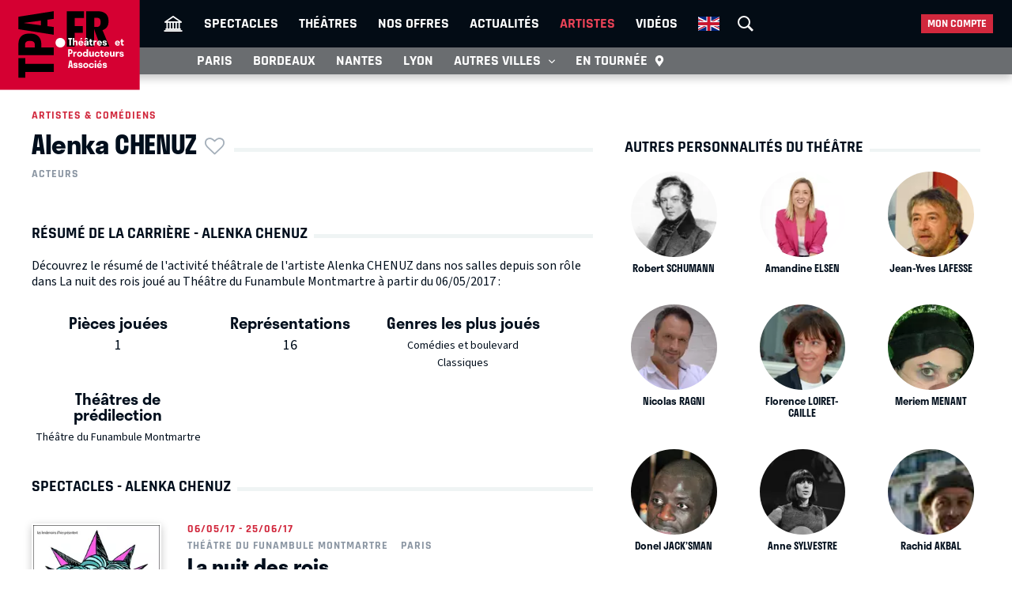

--- FILE ---
content_type: image/svg+xml
request_url: https://tpa.fr/images/logo_tpa.fr.II.svg
body_size: 7459
content:
<?xml version="1.0" encoding="utf-8"?>
<!-- Generator: Adobe Illustrator 25.2.1, SVG Export Plug-In . SVG Version: 6.00 Build 0)  -->
<svg version="1.1" id="Layer_1" xmlns="http://www.w3.org/2000/svg" xmlns:xlink="http://www.w3.org/1999/xlink" x="0px" y="0px"
	 viewBox="0 0 122 77" style="enable-background:new 0 0 122 77;" xml:space="preserve">
<style type="text/css">
	.st0{fill:#D50032;}
	.st1{fill:#FFFFFF;}
</style>
<g>
	<g>
		<polygon class="st0" points="56,0.2 56,40.9 65.1,40.9 65.1,25.2 74.4,25.2 74.4,17.3 65.1,17.3 65.1,8.1 75.7,8.1 75.7,0.2 		"/>
		<g>
			<path class="st0" d="M87.6,7.8v10.4h3.2c2.5,0,4.1-1.5,4.1-5.1v-0.8c0-3.3-1.6-4.5-4.1-4.5H87.6z M78.4,0.2H92
				c7,0,12,3.7,12,10.6v1.5c0,5.1-2.7,8.3-6.8,9.8l7.9,18.8H94.9l-7.3-20v20h-9.1V0.2z"/>
		</g>
		<polygon class="st0" points="0.5,54.3 0.5,76.7 8.4,76.7 8.4,70.1 41.2,70.1 41.2,60.9 8.4,60.9 8.4,54.3 		"/>
		<g>
			<path class="st0" d="M8.1,42l11.1,0l0-3.3c0-2.6-1.5-4.2-5.2-4.2H13c-3.6,0-4.9,1.6-4.9,4.2L8.1,42z M0.5,50.9l0-12.7
				C0.5,30.7,4.6,26,12.4,26l2.2,0c7.9,0,12.2,4.8,12.2,12.3l0,3.7l14.4,0l0,8.9L0.5,50.9z"/>
		</g>
		<path class="st0" d="M6.4,13.7L26.3,11l0,5.4L6.4,13.7z M0.5,6.6l0,14.3l40.7,6.4l0-8.9l-7.3-1l0-7.4l7.3-1l0-8.8L0.5,6.6z"/>
	</g>
	<polygon class="st1" points="57.6,31.1 62.3,31.1 62.3,32.5 60.8,32.5 60.8,39.7 59.1,39.7 59.1,32.5 57.6,32.5 	"/>
	<path class="st1" d="M64.6,39.7H63v-8.6h1.7v3.6c0.4-0.6,0.9-0.9,1.6-0.9c1.2,0,2.1,0.8,2.1,2.3v3.5h-1.7v-3.2c0-0.9-0.4-1.3-1-1.3
		c-0.7,0-1,0.4-1,1.3V39.7z"/>
	<path class="st1" d="M71.5,32.8l0.7-1.7h1.7l-1.1,1.7H71.5z M70.8,36.3h2.6c-0.1-0.7-0.6-1.1-1.3-1.1C71.4,35.2,71,35.6,70.8,36.3
		 M75,37.3h-4.2c0.1,0.8,0.6,1.2,1.4,1.2c0.5,0,0.9-0.2,1-0.6h1.7c-0.4,1.3-1.4,1.9-2.8,1.9c-1.7,0-2.9-1.2-2.9-3c0-1.8,1.2-3,2.9-3
		c1.7,0,2.9,1.2,2.9,3C75,37,75,37.1,75,37.3"/>
	<path class="st1" d="M78,38.5c0.7,0,1.3-0.4,1.3-1.2v-0.3c-0.8,0.4-2,0.3-2,0.9C77.3,38.4,77.6,38.5,78,38.5 M77.6,31.1h1.8
		l1.1,1.7h-1.3l-0.7-0.8l-0.7,0.8h-1.3L77.6,31.1z M79.4,38.8c-0.4,0.7-1,1-1.8,1c-1,0-1.9-0.5-1.9-1.6c0-2.4,3.6-1.3,3.6-2.5
		c0-0.4-0.4-0.6-0.9-0.6c-0.6,0-0.9,0.3-0.9,0.9h-1.6c0-1.5,1.3-2.1,2.6-2.1c1.3,0,2.5,0.5,2.5,1.9v3.9h-1.6V38.8z"/>
	<path class="st1" d="M84.9,38.4c0.2,0,0.4,0,0.6-0.1v1.4c-0.2,0.1-0.6,0.1-1,0.1c-1.2,0-2.1-0.5-2.1-2.1v-2.4h-0.8v-1.3h0.8v-1.7
		h1.7v1.7h1.4v1.3h-1.4v2.3C84.1,38.1,84.4,38.4,84.9,38.4"/>
	<path class="st1" d="M88.1,39.7h-1.7v-5.7h1.6v1c0.4-0.7,1-1.1,1.8-1.1c0.1,0,0.2,0,0.3,0v1.7c-0.2-0.1-0.4-0.1-0.6-0.1
		c-0.9,0-1.5,0.5-1.5,1.3V39.7z"/>
	<path class="st1" d="M92.2,36.3h2.6c-0.1-0.7-0.6-1.1-1.3-1.1C92.8,35.2,92.4,35.6,92.2,36.3 M96.4,37.3h-4.2
		c0.1,0.8,0.6,1.2,1.4,1.2c0.5,0,0.9-0.2,1-0.6h1.7c-0.4,1.3-1.4,1.9-2.8,1.9c-1.7,0-2.9-1.2-2.9-3c0-1.8,1.2-3,2.9-3
		c1.7,0,2.9,1.2,2.9,3C96.4,37,96.4,37.1,96.4,37.3"/>
	<path class="st1" d="M99.6,39.8c-1.5,0-2.6-0.7-2.6-2h1.6c0,0.6,0.4,0.8,1,0.8c0.5,0,0.8-0.2,0.8-0.5c0-1.1-3.3-0.1-3.3-2.5
		c0-1.1,1-1.8,2.3-1.8c1.4,0,2.5,0.8,2.5,1.9h-1.6c0-0.4-0.4-0.8-0.9-0.8c-0.4,0-0.8,0.2-0.8,0.5c0,1,3.3,0.1,3.3,2.5
		C102.1,39.1,101,39.8,99.6,39.8"/>
	<path class="st1" d="M113,36.3h2.6c-0.1-0.7-0.6-1.1-1.3-1.1C113.6,35.2,113.1,35.6,113,36.3 M117.1,37.3H113
		c0.1,0.8,0.6,1.2,1.4,1.2c0.5,0,0.9-0.2,1-0.6h1.7c-0.4,1.3-1.4,1.9-2.8,1.9c-1.7,0-2.9-1.2-2.9-3c0-1.8,1.2-3,2.9-3
		c1.7,0,2.9,1.2,2.9,3C117.2,37,117.1,37.1,117.1,37.3"/>
	<path class="st1" d="M120.9,38.4c0.2,0,0.4,0,0.6-0.1v1.4c-0.2,0.1-0.6,0.1-1,0.1c-1.2,0-2.1-0.5-2.1-2.1v-2.4h-0.8v-1.3h0.8v-1.7
		h1.7v1.7h1.4v1.3h-1.4v2.3C120.1,38.1,120.3,38.4,120.9,38.4"/>
	<path class="st1" d="M59.2,45.4V48H60c0.6,0,1-0.3,1-1.2v-0.3c0-0.8-0.4-1.1-1-1.1H59.2z M57.5,44h2.6c1.5,0,2.5,0.8,2.5,2.4v0.5
		c0,1.6-1,2.5-2.5,2.5h-1v3.1h-1.6V44z"/>
	<path class="st1" d="M65.2,52.6h-1.7v-5.7h1.6v1c0.4-0.7,1-1.1,1.8-1.1c0.1,0,0.2,0,0.3,0v1.7c-0.2-0.1-0.4-0.1-0.6-0.1
		c-0.9,0-1.5,0.5-1.5,1.3V52.6z"/>
	<path class="st1" d="M72.1,49.7c0-0.9-0.6-1.5-1.4-1.5c-0.8,0-1.4,0.6-1.4,1.5c0,0.9,0.6,1.5,1.4,1.5
		C71.6,51.2,72.1,50.6,72.1,49.7 M67.8,49.7c0-1.8,1.3-3,3-3c1.7,0,3,1.2,3,3c0,1.8-1.3,3-3,3C69.1,52.7,67.8,51.5,67.8,49.7"/>
	<path class="st1" d="M76,49.7c0,0.9,0.6,1.5,1.4,1.5c0.8,0,1.4-0.6,1.4-1.5c0-0.9-0.6-1.5-1.4-1.5C76.6,48.2,76,48.8,76,49.7
		 M78.8,51.8c-0.4,0.5-1,0.8-1.7,0.8c-1.6,0-2.7-1.2-2.7-3c0-1.8,1.1-3,2.7-3c0.7,0,1.3,0.3,1.7,0.8V44h1.7v8.6h-1.6V51.8z"/>
	<path class="st1" d="M85.4,51.8c-0.3,0.6-0.9,0.9-1.6,0.9c-1.2,0-2.1-0.8-2.1-2.3v-3.5h1.7V50c0,0.9,0.4,1.3,1,1.3
		c0.6,0,1-0.4,1-1.3v-3.2H87v5.7h-1.6V51.8z"/>
	<path class="st1" d="M90.9,48.2c-0.8,0-1.3,0.6-1.3,1.5c0,0.9,0.5,1.5,1.3,1.5c0.6,0,1.1-0.4,1.2-1.1h1.7c-0.1,1.5-1.3,2.6-2.9,2.6
		c-1.7,0-2.9-1.2-2.9-3c0-1.8,1.2-3,2.9-3c1.6,0,2.8,1,2.9,2.5h-1.7C92,48.5,91.5,48.2,90.9,48.2"/>
	<path class="st1" d="M97.6,51.3c0.2,0,0.4,0,0.6-0.1v1.4c-0.2,0.1-0.6,0.1-1,0.1c-1.2,0-2.1-0.5-2.1-2.1v-2.4h-0.8v-1.3h0.8v-1.7
		h1.7v1.7h1.4v1.3h-1.4v2.3C96.8,51.1,97.1,51.3,97.6,51.3"/>
	<path class="st1" d="M100.4,49.2h2.6c-0.1-0.7-0.6-1.1-1.3-1.1C101,48.1,100.6,48.5,100.4,49.2 M104.6,50.2h-4.2
		c0.1,0.8,0.6,1.2,1.4,1.2c0.5,0,0.9-0.2,1-0.6h1.7c-0.4,1.3-1.4,1.9-2.8,1.9c-1.7,0-2.9-1.2-2.9-3s1.2-3,2.9-3c1.7,0,2.9,1.2,2.9,3
		C104.6,49.9,104.6,50,104.6,50.2"/>
	<path class="st1" d="M109.3,51.8c-0.3,0.6-0.9,0.9-1.6,0.9c-1.2,0-2.1-0.8-2.1-2.3v-3.5h1.7V50c0,0.9,0.4,1.3,1,1.3
		c0.6,0,1-0.4,1-1.3v-3.2h1.7v5.7h-1.6V51.8z"/>
	<path class="st1" d="M113.9,52.6h-1.7v-5.7h1.6v1c0.4-0.7,1-1.1,1.8-1.1c0.1,0,0.2,0,0.3,0v1.7c-0.2-0.1-0.4-0.1-0.6-0.1
		c-0.9,0-1.5,0.5-1.5,1.3V52.6z"/>
	<path class="st1" d="M119.1,52.7c-1.5,0-2.6-0.7-2.6-2h1.6c0,0.6,0.4,0.8,1,0.8c0.5,0,0.8-0.2,0.8-0.5c0-1.1-3.3-0.1-3.3-2.5
		c0-1.1,1-1.8,2.3-1.8c1.4,0,2.5,0.8,2.5,1.9h-1.6c0-0.4-0.4-0.8-0.9-0.8c-0.4,0-0.8,0.2-0.8,0.5c0,1,3.3,0.1,3.3,2.5
		C121.5,52,120.5,52.7,119.1,52.7"/>
	<path class="st1" d="M61,62.3l-0.7-4.1l-0.7,4.1H61z M59.1,56.9h2.5l1.6,8.6h-1.6l-0.3-1.8h-1.8l-0.3,1.8h-1.6L59.1,56.9z"/>
	<path class="st1" d="M66.1,65.6c-1.5,0-2.6-0.7-2.6-2h1.6c0,0.6,0.4,0.8,1,0.8c0.5,0,0.8-0.2,0.8-0.5c0-1.1-3.3-0.1-3.3-2.5
		c0-1.1,1-1.8,2.3-1.8c1.4,0,2.5,0.8,2.5,1.9h-1.6c0-0.4-0.4-0.8-0.9-0.8c-0.4,0-0.8,0.2-0.8,0.5c0,1,3.3,0.1,3.3,2.5
		C68.6,64.9,67.5,65.6,66.1,65.6"/>
	<path class="st1" d="M71.8,65.6c-1.5,0-2.6-0.7-2.6-2h1.6c0,0.6,0.4,0.8,1,0.8c0.5,0,0.8-0.2,0.8-0.5c0-1.1-3.3-0.1-3.3-2.5
		c0-1.1,1-1.8,2.3-1.8c1.4,0,2.5,0.8,2.5,1.9h-1.6c0-0.4-0.4-0.8-0.9-0.8c-0.4,0-0.8,0.2-0.8,0.5c0,1,3.3,0.1,3.3,2.5
		C74.2,64.9,73.2,65.6,71.8,65.6"/>
	<path class="st1" d="M79.2,62.6c0-0.9-0.6-1.5-1.4-1.5c-0.8,0-1.4,0.6-1.4,1.5c0,0.9,0.6,1.5,1.4,1.5
		C78.6,64.1,79.2,63.5,79.2,62.6 M74.8,62.6c0-1.8,1.3-3,3-3c1.7,0,3,1.2,3,3c0,1.8-1.3,3-3,3C76.1,65.6,74.8,64.4,74.8,62.6"/>
	<path class="st1" d="M84.3,61.1c-0.8,0-1.3,0.6-1.3,1.5c0,0.9,0.5,1.5,1.3,1.5c0.6,0,1.1-0.4,1.2-1.1h1.7c-0.1,1.5-1.3,2.6-2.9,2.6
		c-1.7,0-2.9-1.2-2.9-3c0-1.8,1.2-3,2.9-3c1.6,0,2.8,1,2.9,2.5h-1.7C85.4,61.5,84.9,61.1,84.3,61.1"/>
	<path class="st1" d="M88.1,59.8h1.7v5.7h-1.7V59.8z M88,57.8c0-0.5,0.4-1,1-1c0.6,0,1,0.4,1,1c0,0.5-0.4,1-1,1
		C88.4,58.8,88,58.4,88,57.8"/>
	<path class="st1" d="M93,58.6l0.7-1.7h1.7l-1.1,1.7H93z M92.3,62.1h2.6c-0.1-0.7-0.6-1.1-1.3-1.1C92.9,61,92.4,61.4,92.3,62.1
		 M96.5,63.1h-4.2c0.1,0.8,0.6,1.2,1.4,1.2c0.5,0,0.9-0.2,1-0.6h1.7C96,65,95,65.6,93.6,65.6c-1.7,0-2.9-1.2-2.9-3s1.2-3,2.9-3
		c1.7,0,2.9,1.2,2.9,3C96.5,62.8,96.5,63,96.5,63.1"/>
	<path class="st1" d="M99.7,65.6c-1.5,0-2.6-0.7-2.6-2h1.6c0,0.6,0.4,0.8,1,0.8c0.5,0,0.8-0.2,0.8-0.5c0-1.1-3.3-0.1-3.3-2.5
		c0-1.1,1-1.8,2.3-1.8c1.4,0,2.5,0.8,2.5,1.9h-1.6c0-0.4-0.4-0.8-0.9-0.8c-0.4,0-0.8,0.2-0.8,0.5c0,1,3.3,0.1,3.3,2.5
		C102.1,64.9,101.1,65.6,99.7,65.6"/>
	<path class="st1" d="M43.1,36.4c0-3.1,2.3-5.5,5.5-5.5c3.2,0,5.5,2.4,5.5,5.5c0,3.1-2.3,5.5-5.5,5.5C45.4,42,43.1,39.5,43.1,36.4"
		/>
</g>
</svg>
